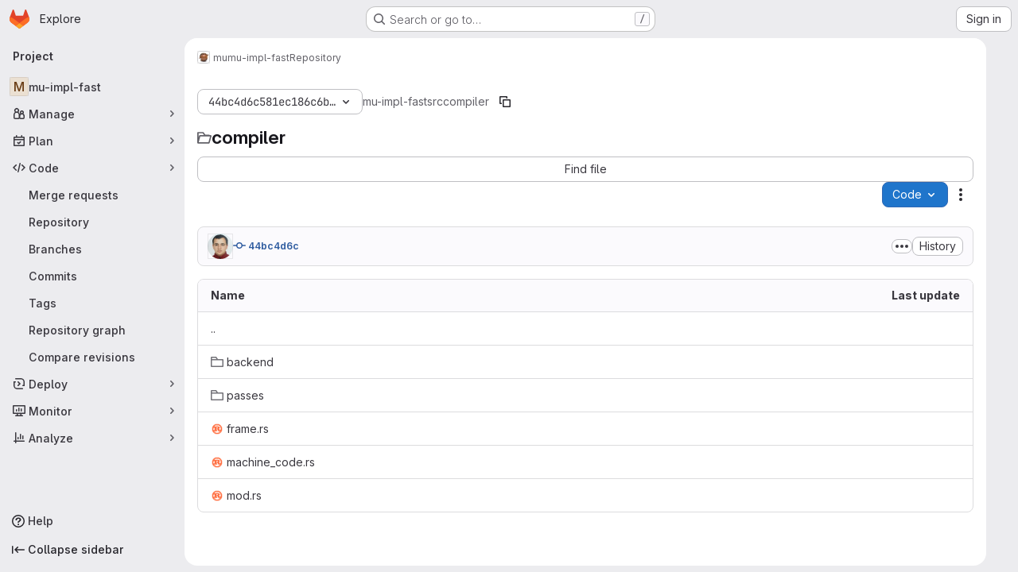

--- FILE ---
content_type: text/javascript; charset=utf-8
request_url: https://gitlab.anu.edu.au/assets/webpack/commons-pages.projects.feature_flags.edit-pages.projects.feature_flags.new-super_sidebar.e5aafe46.chunk.js
body_size: 6273
content:
(this.webpackJsonp=this.webpackJsonp||[]).push([["commons-pages.projects.feature_flags.edit-pages.projects.feature_flags.new-super_sidebar"],{"589A":function(t,e,i){"use strict";i.d(e,"a",(function(){return a}));var s=i("GiFX"),n=i("w8i/"),o=i("5v28");let r;async function a(){const t=["projects:issues:index","groups:issues"].includes(document.body.dataset.page)&&!document.querySelector('#js-work-items, [data-testid="work-item-router-view"]')?await async function(){return r||(r=Object(o.c)(n.g,{localCacheKey:"issues_list",...n.c}),r)}():n.e;return new s.b({defaultClient:t})}},"8M/8":function(t,e,i){"use strict";function s(){document.dispatchEvent(new CustomEvent("userCounts:fetch"))}i.d(e,"a",(function(){return s}))},A2UA:function(t,e,i){"use strict";var s=i("7xOh");e.a=Object(s.a)()},LgEk:function(t,e,i){"use strict";var s=i("CbCZ"),n=i("Jx7q"),o=i("Czxp"),r=i("AxB5"),a=i("/lV4"),c=i("A2UA"),d=i("i7S8"),u={components:{GlButton:s.a,GlLink:n.a,GlDropdownItem:o.a,GlDisclosureDropdownItem:r.a},props:{displayText:{type:String,required:!1,default:Object(a.i)("InviteMembers|Invite team members")},icon:{type:String,required:!1,default:""},classes:{type:String,required:!1,default:""},variant:{type:String,required:!1,default:void 0},category:{type:String,required:!1,default:void 0},triggerSource:{type:String,required:!0},triggerElement:{type:String,required:!1,default:"button"}},computed:{componentAttributes(){return{class:this.classes,"data-testid":"invite-members-button"}},item(){return{text:this.displayText}},isButtonTrigger(){return this.triggerElement===d.J},isWithEmojiTrigger(){return this.triggerElement===d.M},isDropdownWithEmojiTrigger(){return this.triggerElement===d.L},isDisclosureTrigger(){return this.triggerElement===d.K}},methods:{openModal(){c.a.$emit("openModal",{source:this.triggerSource})},handleDisclosureDropdownAction(){this.openModal(),this.$emit("modal-opened")}}},l=i("tBpV"),m=Object(l.a)(u,(function(){var t=this,e=t._self._c;return t.isButtonTrigger?e("gl-button",t._b({attrs:{variant:t.variant,category:t.category,icon:t.icon},on:{click:t.openModal}},"gl-button",t.componentAttributes,!1),[t._v("\n  "+t._s(t.displayText)+"\n")]):t.isWithEmojiTrigger?e("gl-link",t._b({on:{click:t.openModal}},"gl-link",t.componentAttributes,!1),[t._v("\n  "+t._s(t.displayText)+"\n  "),e("gl-emoji",{staticClass:"gl-mr-1 gl-align-baseline gl-text-size-reset",attrs:{"data-name":t.icon}})],1):t.isDropdownWithEmojiTrigger?e("gl-dropdown-item",t._b({on:{click:t.openModal}},"gl-dropdown-item",t.componentAttributes,!1),[t._v("\n  "+t._s(t.displayText)+"\n  "),e("gl-emoji",{staticClass:"gl-mr-1 gl-align-baseline gl-text-size-reset",attrs:{"data-name":t.icon}})],1):t.isDisclosureTrigger?e("gl-disclosure-dropdown-item",t._b({attrs:{item:t.item},on:{action:t.handleDisclosureDropdownAction}},"gl-disclosure-dropdown-item",t.componentAttributes,!1)):e("gl-link",t._b({attrs:{"data-is-link":"true"},on:{click:t.openModal}},"gl-link",t.componentAttributes,!1),[t._v("\n  "+t._s(t.displayText)+"\n")])}),[],!1,null,null,null);e.a=m.exports},apM3:function(t,e,i){"use strict";i("86Lb");var s=i("KFC0"),n=i.n(s),o=(i("RFHG"),i("z6RN"),i("xuo1"),i("ZzK0"),i("BzOf"),i("n64d")),r=i("pTIT"),a=i("bBHQ"),c=i("88df"),d=i("CzA/"),u=i("MGi3"),l=i("LTP3"),m=i("dJQL"),b=i("eOJu"),h=i("dfol"),p=i("w1kk"),g=i("lnrx"),v=i("OlxA"),f=(i("v2fZ"),i("onSc")),j=i("zNqO"),O=i("EXdk"),M=i("/2q6"),T=i("Zwln"),w=i("nf9o"),y=i("RzIj"),_=i("W1rz"),S=i("Cn4y"),I=i("hkci"),k=i("nbER"),x=i("tslw"),E=i("Crmr"),D=i("slyf"),C=i("LZh3"),$=i("+18S"),L=i("Ccns");const A=Object(j.c)({mixins:[D.a],data:()=>({name:"b-toaster"}),methods:{onAfterEnter(t){var e=this;Object(u.z)((function(){Object(u.x)(t,e.name+"-enter-to")}))}},render(t){return t("transition-group",{props:{tag:"div",name:this.name},on:{afterEnter:this.onAfterEnter}},this.normalizeSlot())}}),H=Object(S.c)({ariaAtomic:Object(S.b)(O.r),ariaLive:Object(S.b)(O.r),name:Object(S.b)(O.r,void 0,!0),role:Object(S.b)(O.r)},o.P),P=Object(j.c)({name:o.P,mixins:[E.a],props:H,data(){return{doRender:!1,dead:!1,staticName:this.name}},beforeMount(){const{name:t}=this;this.staticName=t,f.Wormhole.hasTarget(t)?(Object(p.a)(`A "<portal-target>" with name "${t}" already exists in the document.`,o.P),this.dead=!0):this.doRender=!0},beforeDestroy(){this.doRender&&this.emitOnRoot(Object(l.e)(o.P,r.i),this.name)},destroyed(){const{$el:t}=this;t&&t.parentNode&&t.parentNode.removeChild(t)},render(t){let e=t("div",{class:["gl-hidden",{"b-dead-toaster":this.dead}]});if(this.doRender){const i=t(f.PortalTarget,{staticClass:"b-toaster-slot",props:{name:this.staticName,multiple:!0,tag:"div",slim:!1,transition:A}});e=t("div",{staticClass:"b-toaster",class:[this.staticName],attrs:{id:this.staticName,role:this.role||null,"aria-live":this.ariaLive,"aria-atomic":this.ariaAtomic}},[i])}return e}}),{mixin:R,props:z,prop:N,event:q}=Object(y.a)("visible",{type:O.g,defaultValue:!1,event:r.d}),B=Object(b.k)($.b,["href","to"]),G=Object(S.c)(Object(b.m)({...x.b,...z,...B,appendToast:Object(S.b)(O.g,!1),autoHideDelay:Object(S.b)(O.m,5e3),bodyClass:Object(S.b)(O.e),headerClass:Object(S.b)(O.e),headerTag:Object(S.b)(O.r,"header"),isStatus:Object(S.b)(O.g,!1),noAutoHide:Object(S.b)(O.g,!1),noFade:Object(S.b)(O.g,!1),noHoverPause:Object(S.b)(O.g,!1),solid:Object(S.b)(O.g,!1),static:Object(S.b)(O.g,!1),title:Object(S.b)(O.r),toastClass:Object(S.b)(O.e),toaster:Object(S.b)(O.r,"b-toaster-top-right"),variant:Object(S.b)(O.r)}),o.O),F=Object(j.c)({name:o.O,mixins:[k.a,x.a,R,E.a,D.a,C.a],inheritAttrs:!1,props:G,data:()=>({isMounted:!1,doRender:!1,localShow:!1,isTransitioning:!1,isHiding:!1,order:0,dismissStarted:0,resumeDismiss:0}),computed:{toastClasses(){const{appendToast:t,variant:e}=this;return{"b-toast-solid":this.solid,"b-toast-append":t,"b-toast-prepend":!t,["b-toast-"+e]:e}},slotScope(){const{hide:t}=this;return{hide:t}},computedDuration(){return Object(w.b)(Object(_.b)(this.autoHideDelay,0),1e3)},computedToaster(){return String(this.toaster)},transitionHandlers(){return{beforeEnter:this.onBeforeEnter,afterEnter:this.onAfterEnter,beforeLeave:this.onBeforeLeave,afterLeave:this.onAfterLeave}},computedAttrs(){return{...this.bvAttrs,id:this.safeId(),tabindex:"0"}}},watch:{[N](t){this[t?"show":"hide"]()},localShow(t){t!==this[N]&&this.$emit(q,t)},toaster(){this.$nextTick(this.ensureToaster)},static(t){t&&this.localShow&&this.ensureToaster()}},created(){this.$_dismissTimer=null},mounted(){var t=this;this.isMounted=!0,this.$nextTick((function(){t[N]&&Object(u.z)((function(){t.show()}))})),this.listenOnRoot(Object(l.d)(o.O,r.L),(function(e){e===t.safeId()&&t.show()})),this.listenOnRoot(Object(l.d)(o.O,r.t),(function(e){e&&e!==t.safeId()||t.hide()})),this.listenOnRoot(Object(l.e)(o.P,r.i),(function(e){e===t.computedToaster&&t.hide()}))},beforeDestroy(){this.clearDismissTimer()},methods:{show(){var t=this;if(!this.localShow){this.ensureToaster();const e=this.buildEvent(r.L);this.emitEvent(e),this.dismissStarted=this.resumeDismiss=0,this.order=Date.now()*(this.appendToast?1:-1),this.isHiding=!1,this.doRender=!0,this.$nextTick((function(){Object(u.z)((function(){t.localShow=!0}))}))}},hide(){var t=this;if(this.localShow){const e=this.buildEvent(r.t);this.emitEvent(e),this.setHoverHandler(!1),this.dismissStarted=this.resumeDismiss=0,this.clearDismissTimer(),this.isHiding=!0,Object(u.z)((function(){t.localShow=!1}))}},buildEvent(t,e={}){return new T.a(t,{cancelable:!1,target:this.$el||null,relatedTarget:null,...e,vueTarget:this,componentId:this.safeId()})},emitEvent(t){const{type:e}=t;this.emitOnRoot(Object(l.e)(o.O,e),t),this.$emit(e,t)},ensureToaster(){if(this.static)return;const{computedToaster:t}=this;if(!f.Wormhole.hasTarget(t)){const e=document.createElement("div");document.body.appendChild(e);Object(g.a)(this.bvEventRoot,P,{propsData:{name:t}}).$mount(e)}},startDismissTimer(){this.clearDismissTimer(),this.noAutoHide||(this.$_dismissTimer=setTimeout(this.hide,this.resumeDismiss||this.computedDuration),this.dismissStarted=Date.now(),this.resumeDismiss=0)},clearDismissTimer(){clearTimeout(this.$_dismissTimer),this.$_dismissTimer=null},setHoverHandler(t){const e=this.$refs["b-toast"];Object(l.c)(t,e,"mouseenter",this.onPause,r.Q),Object(l.c)(t,e,"mouseleave",this.onUnPause,r.Q)},onPause(){if(this.noAutoHide||this.noHoverPause||!this.$_dismissTimer||this.resumeDismiss)return;const t=Date.now()-this.dismissStarted;t>0&&(this.clearDismissTimer(),this.resumeDismiss=Object(w.b)(this.computedDuration-t,1e3))},onUnPause(){this.noAutoHide||this.noHoverPause||!this.resumeDismiss?this.resumeDismiss=this.dismissStarted=0:this.startDismissTimer()},onLinkClick(){var t=this;this.$nextTick((function(){Object(u.z)((function(){t.hide()}))}))},onBeforeEnter(){this.isTransitioning=!0},onAfterEnter(){this.isTransitioning=!1;const t=this.buildEvent(r.M);this.emitEvent(t),this.startDismissTimer(),this.setHoverHandler(!0)},onBeforeLeave(){this.isTransitioning=!0},onAfterLeave(){this.isTransitioning=!1,this.order=0,this.resumeDismiss=this.dismissStarted=0;const t=this.buildEvent(r.s);this.emitEvent(t),this.doRender=!1},makeToast(t){const{slotScope:e}=this,i=Object(I.d)(this),s=[],n=this.normalizeSlot(M.z,e);n&&s.push(n);let o=t();s.length>0&&(o=t(this.headerTag,{staticClass:"toast-header",class:this.headerClass},s));const r=t(i?$.a:"div",{staticClass:"toast-body",class:this.bodyClass,props:i?Object(S.d)(B,this):{},on:i?{click:this.onLinkClick}:{}},this.normalizeSlot(M.d,e));return t("div",{staticClass:"toast",class:this.toastClass,attrs:this.computedAttrs,key:"toast-"+this[j.a],ref:"toast"},[o,r])}},render(t){if(!this.doRender||!this.isMounted)return t();const{order:e,static:i,isHiding:s,isStatus:n}=this,o="b-toast-"+this[j.a],r=t("div",{staticClass:"b-toast",class:this.toastClasses,attrs:{...i?{}:this.scopedStyleAttrs,id:this.safeId("_toast_outer"),role:s?null:n?"status":"alert","aria-live":s?null:n?"polite":"assertive","aria-atomic":s?null:"true"},key:o,ref:"b-toast"},[t(L.a,{props:{noFade:this.noFade},on:this.transitionHandlers},[this.localShow?this.makeToast(t):t()])]);return t(f.Portal,{props:{name:o,to:this.computedToaster,order:e,slim:!0,disabled:i}},[r])}}),Y=["id",...Object(b.h)(Object(b.j)(G,["static","visible"]))],V={toastContent:"default",title:"toast-title"},J=function(t){return Y.reduce((function(e,i){return Object(m.n)(t[i])||(e[i]=t[i]),e}),{})},W=Object(h.a)({plugins:{plugin:function(t){const e=t.extend({name:o.Q,extends:F,mixins:[a.a],destroyed(){const{$el:t}=this;t&&t.parentNode&&t.parentNode.removeChild(t)},mounted(){var t=this;const e=function(){t.localShow=!1,t.doRender=!1,t.$nextTick((function(){t.$nextTick((function(){Object(u.z)((function(){t.$destroy()}))}))}))};this.bvParent.$once(r.T,e),this.$once(r.s,e),this.listenOnRoot(Object(l.e)(o.P,r.i),(function(i){i===t.toaster&&e()}))}});class i{constructor(t){Object(b.a)(this,{_vm:t,_root:Object(v.a)(t)}),Object(b.d)(this,{_vm:Object(b.l)(),_root:Object(b.l)()})}toast(t,i={}){t&&!Object(p.c)("$bvToast")&&function(t,i){if(Object(p.c)("$bvToast"))return;const s=Object(g.a)(i,e,{propsData:{...J(Object(d.b)(o.O)),...Object(b.j)(t,Object(b.h)(V)),static:!1,visible:!0}});function n(){const t=document.createElement("div");document.body.appendChild(t),s.$mount(t)}Object(b.h)(V).forEach((function(e){const i=t[e];Object(m.n)(i)||(s.$slots[V[e]]=Object(c.b)(i))})),document.startViewTransition?document.startViewTransition(n):n()}({...J(i),toastContent:t},this._vm)}show(t){t&&this._root.$emit(Object(l.d)(o.O,r.L),t)}hide(t=null){this._root.$emit(Object(l.d)(o.O,r.t),t)}}t.mixin({beforeCreate(){this._bv__toast=new i(this)}}),Object(b.g)(t.prototype,"$bvToast")||Object(b.e)(t.prototype,"$bvToast",{get(){return this&&this._bv__toast||Object(p.a)('"$bvToast" must be accessed from a Vue instance "this" context.',o.O),this._bv__toast}})}}}),U=Object(h.a)({components:{BToast:F,BToaster:P},plugins:{BVToastPlugin:W}});var K=i("qYtX");const Q={autoHideDelay:5e3,toastClass:"gl-toast",isStatus:!0,toaster:"b-toaster-bottom-left"};let Z=0;function X(t,e,i){const s=[t(K.a,{class:["gl-toast-close-button"],on:{click:e.hide}})];if(i.action){const{onClick:n,text:o,href:r}=i.action;s.unshift(t("a",{attrs:{role:r?void 0:"button",href:r},class:["gl-toast-action"],on:{click:function(t){return n(t,e)}}},o))}return s}function tt(t,e={}){var i=this;const s="gl-toast-"+Z;Z+=1;const o={id:s,hide:function(){i.$bvToast.hide(s)}};if(n()(e.onComplete)){const t=function(n){n.componentId===s&&(i.$root.$off("bv::toast:hidden",t),e.onComplete(n))};this.$root.$on("bv::toast:hidden",t)}const r=Number.isNaN(null==e?void 0:e.autoHideDelay)?null:{autoHideDelay:e.autoHideDelay};return this.$bvToast.toast(t,{...Q,...r,id:s,title:X(this.$createElement,o,e)}),o}e.a={install(t){t.use(U),t.mixin({beforeCreate(){this.$toast||(this.$toast={show:tt.bind(this)})}})}}},i7S8:function(t,e,i){"use strict";i.d(e,"B",(function(){return o})),i.d(e,"H",(function(){return r})),i.d(e,"N",(function(){return a})),i.d(e,"P",(function(){return c})),i.d(e,"s",(function(){return d})),i.d(e,"x",(function(){return u})),i.d(e,"l",(function(){return l})),i.d(e,"w",(function(){return m})),i.d(e,"k",(function(){return b})),i.d(e,"J",(function(){return h})),i.d(e,"I",(function(){return p})),i.d(e,"M",(function(){return g})),i.d(e,"L",(function(){return v})),i.d(e,"K",(function(){return f})),i.d(e,"v",(function(){return j})),i.d(e,"p",(function(){return O})),i.d(e,"q",(function(){return M})),i.d(e,"b",(function(){return z})),i.d(e,"a",(function(){return N})),i.d(e,"y",(function(){return q})),i.d(e,"m",(function(){return B})),i.d(e,"C",(function(){return G})),i.d(e,"r",(function(){return F})),i.d(e,"G",(function(){return Y})),i.d(e,"F",(function(){return V})),i.d(e,"t",(function(){return J})),i.d(e,"u",(function(){return W})),i.d(e,"g",(function(){return U})),i.d(e,"o",(function(){return K})),i.d(e,"z",(function(){return et})),i.d(e,"n",(function(){return it})),i.d(e,"A",(function(){return st})),i.d(e,"O",(function(){return nt})),i.d(e,"j",(function(){return ot})),i.d(e,"E",(function(){return rt})),i.d(e,"i",(function(){return at})),i.d(e,"D",(function(){return ct})),i.d(e,"h",(function(){return dt})),i.d(e,"c",(function(){return ut})),i.d(e,"d",(function(){return lt})),i.d(e,"e",(function(){return mt})),i.d(e,"f",(function(){return bt}));var s=i("/lV4"),n=i("qLpH");const o="project-select",r=200,a="gl-bg-green-100",c="gl-bg-orange-100",d="gl-bg-red-100",u="members_invited_successfully",l="group_invited_successfully",m="members_queued_successfully",b={ALL:"all",DESCENDANT_GROUPS:"descendant_groups"},h="button",p="invite_members",g="text-emoji",v="dropdown-text-emoji",f="dropdown-text",j="invite_members_modal",O="invite_project_members_modal",M="project-members-page",T=Object(s.i)("InviteMembersModal|Invite members"),w=Object(s.i)("InviteMembersModal|GitLab is better with colleagues!"),y=Object(s.i)("InviteMembersModal|How about inviting a colleague or two to join you?"),_=Object(s.i)("InviteMembersModal|You're inviting members to the %{strongStart}%{name}%{strongEnd} group."),S=Object(s.i)("InviteMembersModal|You're inviting members to the %{strongStart}%{name}%{strongEnd} project."),I=Object(s.i)("InviteMembersModal|Congratulations on creating your project, you're almost there!"),k=Object(s.i)("InviteMembersModal|Username, name or email address"),x=Object(s.i)("InviteMembersModal|Select from GitLab usernames or enter email addresses"),E=Object(s.i)("InviteMembersModal|Invite a group"),D=Object(s.i)("InviteMembersModal|You're inviting a group to the %{strongStart}%{name}%{strongEnd} group."),C=Object(s.i)("InviteMembersModal|You're inviting a group to the %{strongStart}%{name}%{strongEnd} project."),$=Object(s.i)("InviteMembersModal|Inviting a group %{linkStart}adds its members to your group%{linkEnd}, including members who join after the invite. This might put your group over the free %{count} user limit."),L=Object(n.a)("user/project/members/sharing_projects_groups",{anchor:"invite-a-group-to-a-group"}),A=Object(s.i)("InviteMembersModal|Inviting a group %{linkStart}adds its members to your project%{linkEnd}, including members who join after the invite. This might put your group over the free %{count} user limit."),H=Object(n.a)("user/project/members/sharing_projects_groups",{anchor:"invite-a-group-to-a-project"}),P=Object(s.i)("InviteMembersModal|Select a group to invite"),R=Object(s.i)("InviteMembersModal|Search for a group to invite"),z=Object(s.i)("InviteMembersModal|Select maximum role"),N=Object(s.i)("InviteMembersModal|Access expiration date (optional)"),q=Object(s.i)("InviteMembersModal|Members were successfully added."),B=Object(s.i)("InviteMembersModal|Group was successfully invited. It might take a few minutes for the changes to user access levels to take effect."),G=Object(s.i)("InviteMembersModal|Some invitations have been queued for administrator approval."),F=Object(s.i)("InviteMembersModal|Something went wrong"),Y=Object(s.i)("InviteMembersModal|Invited members are assigned the selected role or the role they have in the group, whichever is lower. Learn more about %{linkStart}roles%{linkEnd}."),V=Object(s.i)("InviteMembersModal|From this date onward, the user can no longer access the group or project. Learn more about %{linkStart}access%{linkEnd}."),J=Object(s.i)("InviteMembersModal|Invite"),W=Object(s.i)("InviteMembersModal|Manage members"),U=Object(s.i)("InviteMembersModal|Cancel"),K=Object(s.i)("InviteMembersModal|Close invite team members"),Q=Object(s.i)("InviteMembersModal|Review the invite errors and try again:"),Z=Object(s.i)("InviteMembersModal|Show more (%{count})"),X=Object(s.i)("InviteMembersModal|Show less"),tt=Object(s.i)("InviteMembersModal|Please add members to invite"),et={modal:{default:{title:T},celebrate:{title:w,intro:y}},toGroup:{default:{introText:_}},toProject:{default:{introText:S},celebrate:{introText:I}},searchField:k,placeHolder:x,toastMessageSuccessful:q,memberErrorListText:Q,collapsedErrors:Z,expandedErrors:X,emptyInvitesAlertText:tt},it={title:E,toGroup:{introText:D,notificationText:$,notificationLink:L},toProject:{introText:C,notificationText:A,notificationLink:H},searchField:P,placeHolder:R,toastMessageSuccessful:B},st="over_limit_modal_viewed",nt=Object(s.i)("InviteMembersModal|You only have space for %{count} more %{members} in %{name}"),ot=Object(s.i)("InviteMembersModal|You've reached your %{count} %{members} limit for %{name}"),rt="reached",at="close",ct=Object(s.i)("InviteMembersModal|To invite new users to this top-level group, you must remove existing users. You can still add existing users from the top-level group, including any subgroups and projects.").concat(Object(s.i)("InviteMembersModal| To get more members, the owner of this top-level group can %{trialLinkStart}start a trial%{trialLinkEnd} or %{upgradeLinkStart}upgrade%{upgradeLinkEnd} to a paid tier.")),dt=Object(s.i)("InviteMembersModal|To get more members an owner of the group can %{trialLinkStart}start a trial%{trialLinkEnd} or %{upgradeLinkStart}upgrade%{upgradeLinkEnd} to a paid tier."),ut=Object(s.i)("InviteMembersModal|You must purchase more seats for your subscription before this amount of users can be added."),lt=Object(s.i)("InviteMembersModal|Purchase more seats"),mt=Object(s.i)("InviteMembersModal|Learn how to add seats"),bt="seat_limit_exceeded_error"}}]);
//# sourceMappingURL=commons-pages.projects.feature_flags.edit-pages.projects.feature_flags.new-super_sidebar.e5aafe46.chunk.js.map

--- FILE ---
content_type: text/javascript; charset=utf-8
request_url: https://gitlab.anu.edu.au/assets/webpack/commons-pages.projects.blob.edit-pages.projects.blob.new-pages.projects.blob.show-pages.projects.sho-ec79e51c.64cb1109.chunk.js
body_size: 5133
content:
(this.webpackJsonp=this.webpackJsonp||[]).push([["commons-pages.projects.blob.edit-pages.projects.blob.new-pages.projects.blob.show-pages.projects.sho-ec79e51c"],{LZPs:function(e,t,a){"use strict";a("eJ0a");var r=a("o4PY"),i=a.n(r),n=a("6hmS"),o=a.n(n),s=a("7I1/"),l=a("paHz"),c={name:"GlFormCheckbox",inject:{getGroup:{from:"getBvCheckGroup",default:function(){return function(){return null}}}},inheritAttrs:!1,model:{prop:"checked",event:"input"},props:{id:{type:String,required:!1,default:void 0},checked:{type:void 0,required:!1,default:null},disabled:{type:Boolean,required:!1,default:!1},name:{type:String,required:!1,default:void 0},required:{type:Boolean,required:!1,default:!1},state:{type:Boolean,required:!1,default:null},ariaLabel:{type:String,required:!1,default:void 0},ariaLabelledby:{type:String,required:!1,default:void 0},indeterminate:{type:Boolean,required:!1,default:!1},value:{type:[Array,Boolean,String],required:!1,default:!0},uncheckedValue:{type:[Array,Boolean,String],required:!1,default:!1}},data(){const e=this.getGroup();return{internalId:this.id?this.id:i()("gitlab_ui_checkbox_"),localChecked:e?e.checked:this.checked}},computed:{computedLocalChecked:{get(){return this.isGroup?this.group.localChecked:this.localChecked},set(e){this.isGroup?this.group.localChecked=e:this.localChecked=e}},group(){return this.getGroup()},isGroup(){return Boolean(this.group)},computedState(){return this.isGroup?this.group.computedState:o()(this.state)?this.state:null},stateClass(){return!0===this.computedState?"is-valid":!1===this.computedState?"is-invalid":null},computedAriaInvalid(){return!1===this.computedState?"true":null},isChecked(){const{value:e,computedLocalChecked:t}=this;return Array.isArray(t)?Object(l.a)(t,e)>-1:Object(s.a)(t,e)},isDisabled(){return this.isGroup&&this.group.disabled||this.disabled},isRequired(){return this.computedName&&(this.isGroup?this.group.required:this.required)},computedName(){return(this.isGroup?this.group.groupName:this.name)||null},computedAttrs(){const{isDisabled:e,isRequired:t,value:a,isChecked:r}=this;return{...this.$attrs,id:this.internalId,name:this.computedName,disabled:e,required:t,value:a,checked:r,"aria-required":t||null,"aria-invalid":this.computedAriaInvalid,"aria-label":this.ariaLabel||null,"aria-labelledby":this.ariaLabelledby||null}}},watch:{checked(...e){this.checkedWatcher(...e)},indeterminate(e,t){Object(s.a)(e,t)||this.setIndeterminate(e)},computedLocalChecked(...e){this.computedLocalCheckedWatcher(...e)}},mounted(){this.setIndeterminate(this.indeterminate)},methods:{checkedWatcher(e){Object(s.a)(e,this.computedLocalChecked)||(this.computedLocalChecked=e)},computedLocalCheckedWatcher(e,t){if(!Object(s.a)(e,t)){this.$emit("input",e);const{input:t}=this.$refs;t&&this.$emit("update:indeterminate",t.indeterminate)}},handleChange({target:{checked:e,indeterminate:t}}){var a=this;const{value:r,uncheckedValue:i}=this;let n=this.computedLocalChecked;if(Array.isArray(n)){const t=Object(l.a)(n,r);e&&t<0?n=n.concat(r):!e&&t>-1&&(n=n.slice(0,t).concat(n.slice(t+1)))}else n=e?r:i;this.computedLocalChecked=n,this.$nextTick((function(){a.$emit("change",n),a.isGroup&&a.group.$emit("change",n),a.$emit("indeterminate",t)}))},setIndeterminate(e){const t=!Array.isArray(this.computedLocalChecked)&&e,{input:a}=this.$refs;a&&(a.indeterminate=t,this.$emit("update:indeterminate",t))},focus(){var e;this.disabled||(null===(e=this.$refs.input)||void 0===e||e.focus())},blur(){var e;this.disabled||(null===(e=this.$refs.input)||void 0===e||e.blur())}}},d=a("tBpV"),u=Object(d.a)(c,(function(){var e=this,t=e._self._c;return t("div",{staticClass:"gl-form-checkbox custom-checkbox custom-control"},[t("input",e._b({key:"input",ref:"input",staticClass:"custom-control-input",class:e.stateClass,attrs:{type:"checkbox"},on:{change:e.handleChange}},"input",e.computedAttrs,!1)),e._v(" "),t("label",{staticClass:"custom-control-label",attrs:{for:e.internalId}},[e._t("default"),e._v(" "),Boolean(e.$scopedSlots.help)?t("p",{staticClass:"help-text"},[e._t("help")],2):e._e()],2)])}),[],!1,null,null,null);t.a=u.exports},O4EH:function(e,t,a){"use strict";a("aFm2"),a("z6RN"),a("R9qC");var r=a("lCTV"),i=a("Oxu3"),n=a("LZPs"),o=a("L78D"),s=a("hvGG"),l=a("JVxf"),c=a("nUR7"),d=a("HuCl"),u=a("nrbW"),m=a("dIEn"),h=a("Jx7q"),p=a("Qhxq"),f=a("/lV4"),_=a("U8h0"),g=a("qLpH"),b=a("ygVz"),v=a("uQq6"),C={csrf:p.a,components:{GlAlert:r.a,GlModal:i.a,GlFormCheckbox:n.a,GlFormGroup:o.a,GlFormInput:s.a,GlFormRadio:l.a,GlFormRadioGroup:c.a,GlFormTextarea:d.a,GlForm:u.a,GlSprintf:m.a,GlLink:h.a},i18n:{BRANCH:Object(f.a)("Branch"),BRANCH_IN_FORK_MESSAGE:Object(f.a)("GitLab will create a branch in your fork and start a merge request."),CURRENT_BRANCH_LABEL:Object(f.a)("Commit to the current %{branchName} branch"),COMMIT_CHANGES:Object(f.a)("Commit changes"),COMMIT_IN_BRANCH_MESSAGE:Object(f.a)("Your changes can be committed to %{branchName} because a merge request is open."),COMMIT_IN_DEFAULT_BRANCH:Object(f.a)("GitLab will create a default branch, %{branchName}, and commit your changes."),COMMIT_LABEL:Object(f.a)("Commit message"),COMMIT_MESSAGE_HINT:Object(f.a)("Try to keep the first line under 52 characters and the others under 72."),NEW_BRANCH:Object(f.a)("New branch"),NEW_BRANCH_LABEl:Object(f.a)("Commit to a new branch"),CREATE_MR_LABEL:Object(f.a)("Create a merge request for this change"),LFS_WARNING_TITLE:Object(f.a)("The file you're about to delete is tracked by LFS"),LFS_WARNING_PRIMARY_CONTENT:Object(f.i)("BlobViewer|If you delete the file, it will be removed from the branch %{branch}."),LFS_WARNING_SECONDARY_CONTENT:Object(f.i)("BlobViewer|This file will still take up space in your LFS storage. %{linkStart}How do I remove tracked objects from Git LFS?%{linkEnd}"),LFS_CONTINUE_TEXT:Object(f.a)("Continue…"),LFS_CANCEL_TEXT:Object(f.a)("Cancel"),NO_PERMISSION_TO_COMMIT_MESSAGE:Object(f.a)("You don't have permission to commit to %{branchName}. %{linkStart}Learn more.%{linkEnd}"),SECONDARY_OPTIONS_TEXT:Object(f.a)("Cancel")},directives:{validation:Object(_.a)()},mixins:[b.a.mixin()],props:{modalId:{type:String,required:!0},commitMessage:{type:String,required:!0},targetBranch:{type:String,required:!0},originalBranch:{type:String,required:!0},canPushCode:{type:Boolean,required:!0},canPushToBranch:{type:Boolean,required:!0},emptyRepo:{type:Boolean,required:!1,default:!1},isUsingLfs:{type:Boolean,required:!1,default:!1},branchAllowsCollaboration:{type:Boolean,required:!1,default:!1},valid:{type:Boolean,required:!1,default:!0},loading:{type:Boolean,required:!1,default:!1},error:{type:String,required:!1,default:null}},data(){return{lfsWarningDismissed:!1,createNewBranch:!1,createNewMr:!0,form:{state:!1,showValidation:!1,fields:{commit_message:Object(_.c)({value:this.commitMessage}),branch_name:Object(_.c)({value:this.targetBranch,skipValidation:!this.canPushCode||this.canPushToBranch})}}}},computed:{primaryOptions(){const e={text:this.$options.i18n.COMMIT_CHANGES,attributes:{variant:"confirm",loading:this.loading,disabled:this.loading||!this.form.state||!this.valid,"data-testid":"commit-change-modal-commit-button"}},t={text:this.$options.i18n.LFS_CONTINUE_TEXT,attributes:{variant:"confirm"}};return this.showLfsWarning?t:e},cancelOptions(){return{text:this.$options.i18n.SECONDARY_OPTIONS_TEXT,attributes:{disabled:this.loading}}},showHint(){const e=this.form.fields.commit_message.value.trim().split("\n"),[t,...a]=e,r=t.length>v.c,i=Boolean(a.length)&&a.some((function(e){return e.length>v.b}));return!this.form.fields.commit_message.feedback&&(r||i)},showLfsWarning(){return this.isUsingLfs&&!this.lfsWarningDismissed},title(){return this.showLfsWarning?this.$options.i18n.LFS_WARNING_TITLE:this.$options.i18n.COMMIT_CHANGES},showForm(){return!this.isUsingLfs||this.isUsingLfs&&this.lfsWarningDismissed}},methods:{show(){this.$refs[this.modalId].show(),this.lfsWarningDismissed=!1},cancel(){this.$refs[this.modalId].hide()},async handleContinueLfsWarning(){var e;this.lfsWarningDismissed=!0,await this.$nextTick(),null===(e=this.$refs.message)||void 0===e||e.$el.focus()},async handlePrimaryAction(e){if(window.onbeforeunload=null,e.preventDefault(),this.trackEvent("click_commit_changes_in_commit_changes_modal"),this.showLfsWarning)return void await this.handleContinueLfsWarning();if(this.form.showValidation=!0,!this.form.state)return;this.form.showValidation=!1;const t=this.$refs.form.$el,a=new FormData(t);this.$emit("submit-form",a)},handleModalClose(){this.$emit("close-commit-changes-modal")}},deleteLfsHelpPath:Object(g.a)("topics/git/lfs/_index",{anchor:"delete-a-git-lfs-file-from-repository-history"}),protectedBranchHelpPath:Object(g.a)("user/project/repository/branches/protected")},N=a("tBpV"),y=Object(N.a)(C,(function(){var e=this,t=e._self._c;return t("gl-modal",e._b({ref:e.modalId,attrs:{"modal-id":e.modalId,title:e.title,"data-testid":"commit-change-modal","action-primary":e.primaryOptions,"action-cancel":e.cancelOptions},on:{primary:e.handlePrimaryAction,cancel:e.handleModalClose,close:e.handleModalClose}},"gl-modal",e.$attrs,!1),[e._t("body"),e._v(" "),e.showLfsWarning?t("div",[t("p",[t("gl-sprintf",{attrs:{message:e.$options.i18n.LFS_WARNING_PRIMARY_CONTENT},scopedSlots:e._u([{key:"branch",fn:function(){return[t("code",[e._v(e._s(e.targetBranch))])]},proxy:!0}],null,!1,4149292315)})],1),e._v(" "),t("p",[t("gl-sprintf",{attrs:{message:e.$options.i18n.LFS_WARNING_SECONDARY_CONTENT},scopedSlots:e._u([{key:"link",fn:function({content:a}){return[t("gl-link",{attrs:{href:e.$options.deleteLfsHelpPath}},[e._v(e._s(a))])]}}],null,!1,888329688)})],1)]):e._e(),e._v(" "),e.showForm?t("div",[t("gl-form",{ref:"form",attrs:{novalidate:""}},[t("input",{attrs:{type:"hidden",name:"authenticity_token"},domProps:{value:e.$options.csrf.token}}),e._v(" "),e._t("form-fields"),e._v(" "),t("gl-form-group",{attrs:{label:e.$options.i18n.COMMIT_LABEL,"label-for":"commit_message","invalid-feedback":e.form.fields.commit_message.feedback}},[t("gl-form-textarea",{directives:[{name:"validation",rawName:"v-validation:[form.showValidation]",arg:e.form.showValidation}],ref:"message",attrs:{id:"commit_message",name:"commit_message","no-resize":"","data-testid":"commit-message-field",state:e.form.fields.commit_message.state,disabled:e.loading,required:""},model:{value:e.form.fields.commit_message.value,callback:function(t){e.$set(e.form.fields.commit_message,"value",t)},expression:"form.fields['commit_message'].value"}}),e._v(" "),e.error?t("p",{staticClass:"gl-mt-3 gl-text-red-600",attrs:{"data-testid":"error"}},[e._v(e._s(e.error))]):e._e(),e._v(" "),e.showHint?t("p",{staticClass:"form-text gl-text-subtle",attrs:{"data-testid":"hint"}},[e._v("\n          "+e._s(e.$options.i18n.COMMIT_MESSAGE_HINT)+"\n        ")]):e._e()],1),e._v(" "),e.emptyRepo?[t("input",{staticClass:"js-branch-name",attrs:{type:"hidden",name:"branch_name"},domProps:{value:e.originalBranch}}),e._v(" "),e.emptyRepo?t("gl-alert",{staticClass:"gl-my-3",attrs:{dismissible:!1}},[t("gl-sprintf",{attrs:{message:e.$options.i18n.COMMIT_IN_DEFAULT_BRANCH},scopedSlots:e._u([{key:"branchName",fn:function(){return[t("strong",[e._v(e._s(e.originalBranch))])]},proxy:!0}],null,!1,1261349578)})],1):e._e()]:[t("input",{attrs:{type:"hidden",name:"original_branch"},domProps:{value:e.originalBranch}}),e._v(" "),e.createNewMr?t("input",{attrs:{type:"hidden",name:"create_merge_request",value:"1"}}):e._e(),e._v(" "),e.canPushCode?[e.canPushToBranch?t("gl-form-group",{attrs:{label:e.$options.i18n.BRANCH,"label-for":"branch_selection"}},[t("gl-form-radio-group",{attrs:{name:"branch_selection",label:e.$options.i18n.BRANCH},model:{value:e.createNewBranch,callback:function(t){e.createNewBranch=t},expression:"createNewBranch"}},[t("gl-form-radio",{attrs:{value:!1,disabled:e.loading}},[t("gl-sprintf",{attrs:{message:e.$options.i18n.CURRENT_BRANCH_LABEL},scopedSlots:e._u([{key:"branchName",fn:function(){return[t("code",[e._v(e._s(e.originalBranch))])]},proxy:!0}],null,!1,2214757140)})],1),e._v(" "),t("gl-form-radio",{attrs:{value:!0,disabled:e.loading}},[e._v("\n                "+e._s(e.$options.i18n.NEW_BRANCH_LABEl)+"\n              ")])],1),e._v(" "),e.createNewBranch?t("div",{staticClass:"gl-ml-6"},[t("gl-form-group",{attrs:{"invalid-feedback":e.form.fields.branch_name.feedback}},[t("gl-form-input",{directives:[{name:"validation",rawName:"v-validation:[form.showValidation]",arg:e.form.showValidation}],staticClass:"gl-mt-2",attrs:{state:e.form.fields.branch_name.state,disabled:e.loading,name:"branch_name",placeholder:e.__("example-branch-name"),required:""},model:{value:e.form.fields.branch_name.value,callback:function(t){e.$set(e.form.fields.branch_name,"value",t)},expression:"form.fields['branch_name'].value"}})],1),e._v(" "),e.createNewBranch?t("gl-form-checkbox",{staticClass:"gl-mt-4",model:{value:e.createNewMr,callback:function(t){e.createNewMr=t},expression:"createNewMr"}},[t("span",[e._v("\n                  "+e._s(e.$options.i18n.CREATE_MR_LABEL)+"\n                ")])]):e._e()],1):e._e()],1):[t("gl-form-group",{attrs:{label:e.$options.i18n.NEW_BRANCH,"label-for":"branch_selection","invalid-feedback":e.form.fields.branch_name.feedback}},[t("label",{staticClass:"gl-font-normal gl-text-subtle",attrs:{for:"branchNameInput"}},[t("gl-sprintf",{attrs:{message:e.$options.i18n.NO_PERMISSION_TO_COMMIT_MESSAGE},scopedSlots:e._u([{key:"branchName",fn:function(){return[t("code",{staticClass:"gl-text-subtle"},[e._v(e._s(e.originalBranch))])]},proxy:!0},{key:"link",fn:function({content:a}){return[t("gl-link",{attrs:{href:e.$options.protectedBranchHelpPath}},[e._v(e._s(a))])]}}],null,!1,3243504882)})],1),e._v(" "),t("gl-form-input",{directives:[{name:"validation",rawName:"v-validation:[form.showValidation]",arg:e.form.showValidation}],attrs:{id:"branchNameInput",state:e.form.fields.branch_name.state,disabled:e.loading,name:"branch_name",required:"",placeholder:e.__("example-branch-name")},model:{value:e.form.fields.branch_name.value,callback:function(t){e.$set(e.form.fields.branch_name,"value",t)},expression:"form.fields['branch_name'].value"}})],1),e._v(" "),t("gl-form-checkbox",{staticClass:"gl-mt-4",model:{value:e.createNewMr,callback:function(t){e.createNewMr=t},expression:"createNewMr"}},[t("span",[e._v("\n                "+e._s(e.$options.i18n.CREATE_MR_LABEL)+"\n              ")])])]]:[e.branchAllowsCollaboration?t("gl-alert",{staticClass:"gl-my-3",attrs:{dismissible:!1}},[t("gl-sprintf",{attrs:{message:e.$options.i18n.COMMIT_IN_BRANCH_MESSAGE},scopedSlots:e._u([{key:"branchName",fn:function(){return[t("strong",[e._v(e._s(e.originalBranch))])]},proxy:!0}],null,!1,1261349578)})],1):t("gl-alert",{staticClass:"gl-my-3",attrs:{dismissible:!1}},[e._v(e._s(e.$options.i18n.BRANCH_IN_FORK_MESSAGE))])]]],2)],1):e._e()],2)}),[],!1,null,null,null);t.a=y.exports},uQq6:function(e,t,a){"use strict";a.d(t,"o",(function(){return i})),a.d(t,"y",(function(){return n})),a.d(t,"z",(function(){return o})),a.d(t,"m",(function(){return s})),a.d(t,"n",(function(){return l})),a.d(t,"a",(function(){return c})),a.d(t,"c",(function(){return d})),a.d(t,"b",(function(){return u})),a.d(t,"p",(function(){return m})),a.d(t,"s",(function(){return h})),a.d(t,"t",(function(){return p})),a.d(t,"w",(function(){return f})),a.d(t,"d",(function(){return _})),a.d(t,"x",(function(){return g})),a.d(t,"e",(function(){return b})),a.d(t,"r",(function(){return v})),a.d(t,"q",(function(){return C})),a.d(t,"A",(function(){return N})),a.d(t,"k",(function(){return y})),a.d(t,"v",(function(){return k})),a.d(t,"u",(function(){return A})),a.d(t,"l",(function(){return E})),a.d(t,"h",(function(){return O})),a.d(t,"i",(function(){return B})),a.d(t,"j",(function(){return w})),a.d(t,"g",(function(){return L})),a.d(t,"f",(function(){return S}));var r=a("/lV4");const i="unavailable",n=1e3,o=100,s=20,l=5,c=25,d=52,u=72,m=Object(r.a)("An error occurred while fetching commit data."),h=1e7,p=50,f=150,_={userPermissions:{pushCode:!1,downloadCode:!1,createMergeRequestIn:!1,forkProject:!1},pathLocks:{nodes:[]},repository:{empty:!0,blobs:{nodes:[{name:"",size:"",rawTextBlob:"",type:"",fileType:"",tooLarge:!1,path:"",editBlobPath:"",gitpodBlobUrl:"",ideEditPath:"",forkAndEditPath:"",ideForkAndEditPath:"",codeNavigationPath:"",projectBlobPathRoot:"",forkAndViewPath:"",storedExternally:!1,externalStorage:"",environmentFormattedExternalUrl:"",environmentExternalUrlForRouteMap:"",canModifyBlob:!1,canCurrentUserPushToBranch:!1,archived:!1,rawPath:"",externalStorageUrl:"",replacePath:"",pipelineEditorPath:"",deletePath:"",simpleViewer:{},richViewer:null,webPath:""}]}}},g="text",b="empty",v="lfs",C=["podfile","podspec","cartfile","requirements_txt","cargo_toml","go_mod"],N={generalError:Object(r.a)("An error occurred while fetching folder content."),gitalyError:Object(r.a)("Error: Gitaly is unavailable. Contact your administrator.")},y=3e5,k=2500,A=2,E="fork:updated",O="repository_file_size_limit_exceeded",B={".gleam":"gleam",".glimmer":"glimmer",".gjs":"glimmer-javascript",".gts":"glimmer-javascript",".veryl":"veryl",".tf":"hcl",".tfvars":"hcl"},w="file_tree_browser_visibility",L="expand_file_tree_browser_on_repository_page",S="collapse_file_tree_browser_on_repository_page"}}]);
//# sourceMappingURL=commons-pages.projects.blob.edit-pages.projects.blob.new-pages.projects.blob.show-pages.projects.sho-ec79e51c.64cb1109.chunk.js.map

--- FILE ---
content_type: text/javascript; charset=utf-8
request_url: https://gitlab.anu.edu.au/assets/webpack/initInviteMembersTrigger.4defbd6f.chunk.js
body_size: 5178
content:
(this.webpackJsonp=this.webpackJsonp||[]).push([["initInviteMembersTrigger"],{"6R0y":function(t,e,n){"use strict";n.d(e,"c",(function(){return r})),n.d(e,"b",(function(){return i})),n.d(e,"a",(function(){return o}));const r="GlDisclosureDropdownItem",i="GlDisclosureDropdownGroup",o={top:"top",bottom:"bottom"}},"6fAW":function(t,e,n){"use strict";n.r(e),n.d(e,"default",(function(){return o}));n("ZzK0"),n("z6RN"),n("BzOf");var r=n("ewH8"),i=n("LgEk");function o(){const t=document.querySelectorAll(".js-invite-members-trigger");return!!t&&t.forEach((function(t){return new r.default({el:t,name:"InviteMembersTriggerRoot",render:function(e){return e(i.a,{props:{...t.dataset}})}})}))}},A2UA:function(t,e,n){"use strict";var r=n("7xOh");e.a=Object(r.a)()},AxB5:function(t,e,n){"use strict";var r=n("KOQf").b,i=n("tBpV"),o=Object(i.a)(r,(function(){var t=this,e=t._self._c;return e("li",t._g({class:t.classes,attrs:{tabindex:t.listIndex,"data-testid":"disclosure-dropdown-item"}},t.wrapperListeners),[t._t("default",(function(){return[e(t.itemComponent.is,t._g(t._b({ref:"item",tag:"component",staticClass:"gl-new-dropdown-item-content",attrs:{tabindex:t.componentIndex}},"component",t.itemComponent.attrs,!1),t.itemComponent.listeners),[e("span",{staticClass:"gl-new-dropdown-item-text-wrapper"},[t._t("list-item",(function(){return[t._v("\n          "+t._s(t.item.text)+"\n        ")]}))],2)])]}))],2)}),[],!1,null,null,null);e.a=o.exports},Czxp:function(t,e,n){"use strict";var r=n("zNqO"),i=n("n64d"),o=n("pTIT"),s=n("EXdk"),a=n("MGi3"),l=n("eOJu"),c=n("Cn4y"),u=n("nbER"),d=n("slyf"),m=n("+18S");const p=Object(l.j)(m.b,["event","routerTag"]),b=Object(c.c)(Object(l.m)({...p,linkClass:Object(c.b)(s.e),variant:Object(c.b)(s.r)}),i.h),g=Object(r.c)({name:i.h,mixins:[u.a,d.a],inject:{getBvDropdown:{default:function(){return function(){return null}}}},inheritAttrs:!1,props:b,computed:{bvDropdown(){return this.getBvDropdown()},computedAttrs(){return{...this.bvAttrs,role:"menuitem"}}},methods:{closeDropdown(){var t=this;Object(a.z)((function(){t.bvDropdown&&t.bvDropdown.hide(!0)}))},onClick(t){this.$emit(o.f,t),this.closeDropdown()}},render(t){const{linkClass:e,variant:n,active:r,disabled:i,onClick:o,bvAttrs:s}=this;return t("li",{class:s.class,style:s.style,attrs:{role:"presentation"}},[t(m.a,{staticClass:"dropdown-item",class:[e,{["text-"+n]:n&&!(r||i)}],props:Object(c.d)(p,this.$props),attrs:this.computedAttrs,on:{click:o},ref:"item"},this.normalizeSlot())])}}),v=Object(c.c)({active:Object(c.b)(s.g,!1),activeClass:Object(c.b)(s.r,"active"),buttonClass:Object(c.b)(s.e),disabled:Object(c.b)(s.g,!1),variant:Object(c.b)(s.r),role:Object(c.b)(s.r,"menuitem")},i.i),h=Object(r.c)({name:i.i,mixins:[u.a,d.a],inject:{getBvDropdown:{default:function(){return function(){return null}}}},inheritAttrs:!1,props:v,computed:{bvDropdown(){return this.getBvDropdown()},computedAttrs(){return{...this.bvAttrs,role:this.role,type:"button",disabled:this.disabled,"aria-selected":this.active?"true":null}}},methods:{closeDropdown(){this.bvDropdown&&this.bvDropdown.hide(!0)},onClick(t){this.$emit(o.f,t),this.closeDropdown()}},render(t){const{active:e,variant:n,bvAttrs:r}=this;return t("li",{class:r.class,style:r.style,attrs:{role:"presentation"}},[t("button",{staticClass:"dropdown-item",class:[this.buttonClass,{[this.activeClass]:e,["text-"+n]:n&&!(e||this.disabled)}],attrs:this.computedAttrs,on:{click:this.onClick},ref:"button"},this.normalizeSlot())])}});var f=n("q3oM"),M=n("HTBS"),j=n("CbCZ"),w={name:"GlDropdownItem",components:{GlIcon:n("d85j").a,GlAvatar:M.a,GlButton:j.a},inheritAttrs:!1,props:{avatarUrl:{type:String,required:!1,default:""},iconColor:{type:String,required:!1,default:""},iconName:{type:String,required:!1,default:""},iconRightAriaLabel:{type:String,required:!1,default:""},iconRightName:{type:String,required:!1,default:""},isChecked:{type:Boolean,required:!1,default:!1},isCheckItem:{type:Boolean,required:!1,default:!1},isCheckCentered:{type:Boolean,required:!1,default:!1},secondaryText:{type:String,required:!1,default:""},role:{type:String,required:!1,default:null}},computed:{bootstrapComponent(){const{href:t,to:e}=this.$attrs;return t||e?g:h},bootstrapComponentProps(){const t={...this.$attrs};return this.role&&(t.role=this.role),t},iconColorCss(){return f.W[this.iconColor]||"gl-fill-icon-default"},shouldShowCheckIcon(){return this.isChecked||this.isCheckItem},checkedClasses(){return this.isCheckCentered?"":"gl-mt-3 gl-self-start"}},methods:{handleClickIconRight(){this.$emit("click-icon-right")}}},y=n("tBpV"),O=Object(y.a)(w,(function(){var t=this,e=t._self._c;return e(t.bootstrapComponent,t._g(t._b({tag:"component",staticClass:"gl-dropdown-item"},"component",t.bootstrapComponentProps,!1),t.$listeners),[t.shouldShowCheckIcon?e("gl-icon",{class:["gl-dropdown-item-check-icon",{"gl-invisible":!t.isChecked},t.checkedClasses],attrs:{name:"mobile-issue-close","data-testid":"dropdown-item-checkbox"}}):t._e(),t._v(" "),t.iconName?e("gl-icon",{class:["gl-dropdown-item-icon",t.iconColorCss],attrs:{name:t.iconName}}):t._e(),t._v(" "),t.avatarUrl?e("gl-avatar",{attrs:{size:32,src:t.avatarUrl}}):t._e(),t._v(" "),e("div",{staticClass:"gl-dropdown-item-text-wrapper"},[e("p",{staticClass:"gl-dropdown-item-text-primary"},[t._t("default")],2),t._v(" "),t.secondaryText?e("p",{staticClass:"gl-dropdown-item-text-secondary"},[t._v(t._s(t.secondaryText))]):t._e()]),t._v(" "),t.iconRightName?e("gl-button",{attrs:{size:"small",icon:t.iconRightName,"aria-label":t.iconRightAriaLabel||t.iconRightName},on:{click:function(e){return e.stopPropagation(),e.preventDefault(),t.handleClickIconRight.apply(null,arguments)}}}):t._e()],1)}),[],!1,null,null,null);e.a=O.exports},KOQf:function(t,e,n){"use strict";n.d(e,"a",(function(){return c}));var r=n("Jx7q"),i=n("RK7s"),o=n("mpVB"),s=n("q3oM"),a=n("O/A7"),l=n("6R0y");const c="gl-new-dropdown-item";e.b={name:l.c,ITEM_CLASS:c,components:{GlLink:r.a},props:{item:{type:Object,required:!1,default:null,validator:a.c},variant:{type:String,default:null,validator:t=>void 0!==s.x[t],required:!1}},computed:{isLink(){var t,e;return"string"==typeof(null===(t=this.item)||void 0===t?void 0:t.href)||void 0!==(null===(e=this.item)||void 0===e?void 0:e.to)},isCustomContent(){return Boolean(this.$scopedSlots.default)},itemComponent(){var t=this;const{item:e}=this;return this.isLink?{is:r.a,attrs:{href:e.href,to:e.to,variant:"unstyled",...e.extraAttrs},listeners:{click:this.action}}:{is:"button",attrs:{...null==e?void 0:e.extraAttrs,type:"button"},listeners:{click:function(){var n;null==e||null===(n=e.action)||void 0===n||n.call(void 0,e),t.action()}}}},listIndex(){var t;return null!==(t=this.item)&&void 0!==t&&null!==(t=t.extraAttrs)&&void 0!==t&&t.disabled?null:0},componentIndex(){var t;return null!==(t=this.item)&&void 0!==t&&null!==(t=t.extraAttrs)&&void 0!==t&&t.disabled?null:-1},itemVariant(){var t;return this.variant||(null===(t=this.item)||void 0===t?void 0:t.variant)},classes(){var t,e;return[this.$options.ITEM_CLASS,null!==(t=null===(e=this.item)||void 0===e?void 0:e.wrapperClass)&&void 0!==t?t:"",this.itemVariant&&"default"!==this.itemVariant?"gl-new-dropdown-item-"+this.itemVariant:""]},wrapperListeners(){const t={keydown:this.onKeydown};return this.isCustomContent&&(t.click=this.action),t}},methods:{onKeydown(t){const{code:e}=t;if(e===i.d||e===i.n)if(this.isCustomContent)this.action();else{Object(o.k)(t);const e=new MouseEvent("click",{bubbles:!0,cancelable:!0});var n;if(this.isLink)this.$refs.item.$el.dispatchEvent(e);else null===(n=this.$refs.item)||void 0===n||n.dispatchEvent(e)}},action(){this.$emit("action",this.item)}}}},LgEk:function(t,e,n){"use strict";var r=n("CbCZ"),i=n("Jx7q"),o=n("Czxp"),s=n("AxB5"),a=n("/lV4"),l=n("A2UA"),c=n("i7S8"),u={components:{GlButton:r.a,GlLink:i.a,GlDropdownItem:o.a,GlDisclosureDropdownItem:s.a},props:{displayText:{type:String,required:!1,default:Object(a.i)("InviteMembers|Invite team members")},icon:{type:String,required:!1,default:""},classes:{type:String,required:!1,default:""},variant:{type:String,required:!1,default:void 0},category:{type:String,required:!1,default:void 0},triggerSource:{type:String,required:!0},triggerElement:{type:String,required:!1,default:"button"}},computed:{componentAttributes(){return{class:this.classes,"data-testid":"invite-members-button"}},item(){return{text:this.displayText}},isButtonTrigger(){return this.triggerElement===c.J},isWithEmojiTrigger(){return this.triggerElement===c.M},isDropdownWithEmojiTrigger(){return this.triggerElement===c.L},isDisclosureTrigger(){return this.triggerElement===c.K}},methods:{openModal(){l.a.$emit("openModal",{source:this.triggerSource})},handleDisclosureDropdownAction(){this.openModal(),this.$emit("modal-opened")}}},d=n("tBpV"),m=Object(d.a)(u,(function(){var t=this,e=t._self._c;return t.isButtonTrigger?e("gl-button",t._b({attrs:{variant:t.variant,category:t.category,icon:t.icon},on:{click:t.openModal}},"gl-button",t.componentAttributes,!1),[t._v("\n  "+t._s(t.displayText)+"\n")]):t.isWithEmojiTrigger?e("gl-link",t._b({on:{click:t.openModal}},"gl-link",t.componentAttributes,!1),[t._v("\n  "+t._s(t.displayText)+"\n  "),e("gl-emoji",{staticClass:"gl-mr-1 gl-align-baseline gl-text-size-reset",attrs:{"data-name":t.icon}})],1):t.isDropdownWithEmojiTrigger?e("gl-dropdown-item",t._b({on:{click:t.openModal}},"gl-dropdown-item",t.componentAttributes,!1),[t._v("\n  "+t._s(t.displayText)+"\n  "),e("gl-emoji",{staticClass:"gl-mr-1 gl-align-baseline gl-text-size-reset",attrs:{"data-name":t.icon}})],1):t.isDisclosureTrigger?e("gl-disclosure-dropdown-item",t._b({attrs:{item:t.item},on:{action:t.handleDisclosureDropdownAction}},"gl-disclosure-dropdown-item",t.componentAttributes,!1)):e("gl-link",t._b({attrs:{"data-is-link":"true"},on:{click:t.openModal}},"gl-link",t.componentAttributes,!1),[t._v("\n  "+t._s(t.displayText)+"\n")])}),[],!1,null,null,null);e.a=m.exports},"O/A7":function(t,e,n){"use strict";n.d(e,"d",(function(){return d})),n.d(e,"c",(function(){return c})),n.d(e,"b",(function(){return u})),n.d(e,"a",(function(){return b}));n("LdIe"),n("z6RN"),n("PTOk"),n("UezY"),n("hG7+"),n("B++/"),n("47t/");var r=n("ewH8"),i=n("KFC0"),o=n.n(i),s=n("lx39"),a=n.n(s),l=n("6R0y");const c=function(t){return Boolean(t)&&function(t){var e;return(null==t||null===(e=t.text)||void 0===e?void 0:e.length)>0&&!Array.isArray(null==t?void 0:t.items)}(t)},u=function(t){return Boolean(t)&&Array.isArray(t.items)&&Boolean(t.items.length)&&t.items.every(c)},d=function(t){return t.every(c)||t.every(u)},m=function(t){const e=t();if(!Array.isArray(e))return!1;const n=e.filter((function(t){return t.tag}));return n.length&&n.every((function(t){return function(t){var e,n;return Boolean(t)&&(n=(null===(e=t.componentOptions)||void 0===e?void 0:e.tag)||t.tag,["gl-disclosure-dropdown-group","gl-disclosure-dropdown-item","li"].includes(n))}(t)}))},p=function(t){const e=t(),n=e.find((function(t){return Array.isArray(t.children)&&t.children.length}));return(n?n.children:e).filter((function(t){return!a()(t.text)||t.text.trim().length>0})).every((function(t){return function(t){var e;return[l.c,l.b].includes(null===(e=t.type)||void 0===e?void 0:e.name)||"li"===t.type}(t)}))},b=function(t){return!!o()(t)&&(r.default.version.startsWith("3")?p(t):m(t))}},i7S8:function(t,e,n){"use strict";n.d(e,"B",(function(){return o})),n.d(e,"H",(function(){return s})),n.d(e,"N",(function(){return a})),n.d(e,"P",(function(){return l})),n.d(e,"s",(function(){return c})),n.d(e,"x",(function(){return u})),n.d(e,"l",(function(){return d})),n.d(e,"w",(function(){return m})),n.d(e,"k",(function(){return p})),n.d(e,"J",(function(){return b})),n.d(e,"I",(function(){return g})),n.d(e,"M",(function(){return v})),n.d(e,"L",(function(){return h})),n.d(e,"K",(function(){return f})),n.d(e,"v",(function(){return M})),n.d(e,"p",(function(){return j})),n.d(e,"q",(function(){return w})),n.d(e,"b",(function(){return z})),n.d(e,"a",(function(){return $})),n.d(e,"y",(function(){return N})),n.d(e,"m",(function(){return P})),n.d(e,"C",(function(){return V})),n.d(e,"r",(function(){return K})),n.d(e,"G",(function(){return Y})),n.d(e,"F",(function(){return H})),n.d(e,"t",(function(){return U})),n.d(e,"u",(function(){return J})),n.d(e,"g",(function(){return W})),n.d(e,"o",(function(){return F})),n.d(e,"z",(function(){return et})),n.d(e,"n",(function(){return nt})),n.d(e,"A",(function(){return rt})),n.d(e,"O",(function(){return it})),n.d(e,"j",(function(){return ot})),n.d(e,"E",(function(){return st})),n.d(e,"i",(function(){return at})),n.d(e,"D",(function(){return lt})),n.d(e,"h",(function(){return ct})),n.d(e,"c",(function(){return ut})),n.d(e,"d",(function(){return dt})),n.d(e,"e",(function(){return mt})),n.d(e,"f",(function(){return pt}));var r=n("/lV4"),i=n("qLpH");const o="project-select",s=200,a="gl-bg-green-100",l="gl-bg-orange-100",c="gl-bg-red-100",u="members_invited_successfully",d="group_invited_successfully",m="members_queued_successfully",p={ALL:"all",DESCENDANT_GROUPS:"descendant_groups"},b="button",g="invite_members",v="text-emoji",h="dropdown-text-emoji",f="dropdown-text",M="invite_members_modal",j="invite_project_members_modal",w="project-members-page",y=Object(r.i)("InviteMembersModal|Invite members"),O=Object(r.i)("InviteMembersModal|GitLab is better with colleagues!"),k=Object(r.i)("InviteMembersModal|How about inviting a colleague or two to join you?"),C=Object(r.i)("InviteMembersModal|You're inviting members to the %{strongStart}%{name}%{strongEnd} group."),I=Object(r.i)("InviteMembersModal|You're inviting members to the %{strongStart}%{name}%{strongEnd} project."),_=Object(r.i)("InviteMembersModal|Congratulations on creating your project, you're almost there!"),x=Object(r.i)("InviteMembersModal|Username, name or email address"),S=Object(r.i)("InviteMembersModal|Select from GitLab usernames or enter email addresses"),A=Object(r.i)("InviteMembersModal|Invite a group"),T=Object(r.i)("InviteMembersModal|You're inviting a group to the %{strongStart}%{name}%{strongEnd} group."),E=Object(r.i)("InviteMembersModal|You're inviting a group to the %{strongStart}%{name}%{strongEnd} project."),L=Object(r.i)("InviteMembersModal|Inviting a group %{linkStart}adds its members to your group%{linkEnd}, including members who join after the invite. This might put your group over the free %{count} user limit."),D=Object(i.a)("user/project/members/sharing_projects_groups",{anchor:"invite-a-group-to-a-group"}),q=Object(r.i)("InviteMembersModal|Inviting a group %{linkStart}adds its members to your project%{linkEnd}, including members who join after the invite. This might put your group over the free %{count} user limit."),B=Object(i.a)("user/project/members/sharing_projects_groups",{anchor:"invite-a-group-to-a-project"}),G=Object(r.i)("InviteMembersModal|Select a group to invite"),R=Object(r.i)("InviteMembersModal|Search for a group to invite"),z=Object(r.i)("InviteMembersModal|Select maximum role"),$=Object(r.i)("InviteMembersModal|Access expiration date (optional)"),N=Object(r.i)("InviteMembersModal|Members were successfully added."),P=Object(r.i)("InviteMembersModal|Group was successfully invited. It might take a few minutes for the changes to user access levels to take effect."),V=Object(r.i)("InviteMembersModal|Some invitations have been queued for administrator approval."),K=Object(r.i)("InviteMembersModal|Something went wrong"),Y=Object(r.i)("InviteMembersModal|Invited members are assigned the selected role or the role they have in the group, whichever is lower. Learn more about %{linkStart}roles%{linkEnd}."),H=Object(r.i)("InviteMembersModal|From this date onward, the user can no longer access the group or project. Learn more about %{linkStart}access%{linkEnd}."),U=Object(r.i)("InviteMembersModal|Invite"),J=Object(r.i)("InviteMembersModal|Manage members"),W=Object(r.i)("InviteMembersModal|Cancel"),F=Object(r.i)("InviteMembersModal|Close invite team members"),Z=Object(r.i)("InviteMembersModal|Review the invite errors and try again:"),Q=Object(r.i)("InviteMembersModal|Show more (%{count})"),X=Object(r.i)("InviteMembersModal|Show less"),tt=Object(r.i)("InviteMembersModal|Please add members to invite"),et={modal:{default:{title:y},celebrate:{title:O,intro:k}},toGroup:{default:{introText:C}},toProject:{default:{introText:I},celebrate:{introText:_}},searchField:x,placeHolder:S,toastMessageSuccessful:N,memberErrorListText:Z,collapsedErrors:Q,expandedErrors:X,emptyInvitesAlertText:tt},nt={title:A,toGroup:{introText:T,notificationText:L,notificationLink:D},toProject:{introText:E,notificationText:q,notificationLink:B},searchField:G,placeHolder:R,toastMessageSuccessful:P},rt="over_limit_modal_viewed",it=Object(r.i)("InviteMembersModal|You only have space for %{count} more %{members} in %{name}"),ot=Object(r.i)("InviteMembersModal|You've reached your %{count} %{members} limit for %{name}"),st="reached",at="close",lt=Object(r.i)("InviteMembersModal|To invite new users to this top-level group, you must remove existing users. You can still add existing users from the top-level group, including any subgroups and projects.").concat(Object(r.i)("InviteMembersModal| To get more members, the owner of this top-level group can %{trialLinkStart}start a trial%{trialLinkEnd} or %{upgradeLinkStart}upgrade%{upgradeLinkEnd} to a paid tier.")),ct=Object(r.i)("InviteMembersModal|To get more members an owner of the group can %{trialLinkStart}start a trial%{trialLinkEnd} or %{upgradeLinkStart}upgrade%{upgradeLinkEnd} to a paid tier."),ut=Object(r.i)("InviteMembersModal|You must purchase more seats for your subscription before this amount of users can be added."),dt=Object(r.i)("InviteMembersModal|Purchase more seats"),mt=Object(r.i)("InviteMembersModal|Learn how to add seats"),pt="seat_limit_exceeded_error"}}]);
//# sourceMappingURL=initInviteMembersTrigger.4defbd6f.chunk.js.map

--- FILE ---
content_type: text/javascript; charset=utf-8
request_url: https://gitlab.anu.edu.au/assets/webpack/shortcutsBundle.d74a2309.chunk.js
body_size: 5770
content:
(this.webpackJsonp=this.webpackJsonp||[]).push([["shortcutsBundle"],{"78vh":function(e,t,o){"use strict";var i=o("Q0Js"),n=TypeError;e.exports=function(e,t){if(!delete e[t])throw new n("Cannot delete property "+i(t)+" of "+i(e))}},"86Lb":function(e,t,o){"use strict";var i=o("ZfjD"),n=o("/EoU"),r=o("ejl/"),s=o("sPwa"),c=o("78vh"),d=o("ocV/");i({target:"Array",proto:!0,arity:1,forced:1!==[].unshift(0)||!function(){try{Object.defineProperty([],"length",{writable:!1}).unshift()}catch(e){return e instanceof TypeError}}()},{unshift:function(e){var t=n(this),o=r(t),i=arguments.length;if(i){d(o+i);for(var a=o;a--;){var u=a+i;a in t?t[u]=t[a]:c(t,u)}for(var l=0;l<i;l++)t[l]=arguments[l]}return s(t,o+i)}})},O6Bj:function(e,t,o){"use strict";o.d(t,"c",(function(){return c})),o.d(t,"a",(function(){return d}));o("86Lb");var i=o("t6Yz"),n=o.n(i);o.d(t,"b",(function(){return n.a}));const r=[],s=n.a.prototype.stopCallback;n.a.prototype.stopCallback=function(e,t,o){for(const i of r){const n=i.call(this,e,t,o);if(void 0!==n)return n}return s.call(this,e,t,o)};const c=function(e){r.unshift(e)},d="mod+c"},U6io:function(e,t){!function(e){var t=e.prototype.stopCallback;e.prototype.stopCallback=function(e,o,i){return!!this.paused||t.call(this,e,o,i)},e.prototype.pause=function(){this.paused=!0},e.prototype.unpause=function(){this.paused=!1},e.init()}(Mousetrap)},d08M:function(e,t,o){"use strict";o.d(t,"Bb",(function(){return d})),o.d(t,"D",(function(){return a})),o.d(t,"A",(function(){return u})),o.d(t,"g",(function(){return l})),o.d(t,"i",(function(){return f})),o.d(t,"F",(function(){return b})),o.d(t,"wb",(function(){return p})),o.d(t,"f",(function(){return g})),o.d(t,"B",(function(){return h})),o.d(t,"C",(function(){return y})),o.d(t,"E",(function(){return m})),o.d(t,"G",(function(){return j})),o.d(t,"Db",(function(){return O})),o.d(t,"H",(function(){return v})),o.d(t,"Eb",(function(){return K})),o.d(t,"zb",(function(){return w})),o.d(t,"b",(function(){return k})),o.d(t,"h",(function(){return S})),o.d(t,"a",(function(){return T})),o.d(t,"S",(function(){return G})),o.d(t,"yb",(function(){return C})),o.d(t,"T",(function(){return E})),o.d(t,"I",(function(){return R})),o.d(t,"ib",(function(){return D})),o.d(t,"d",(function(){return M})),o.d(t,"Cb",(function(){return q})),o.d(t,"c",(function(){return I})),o.d(t,"rb",(function(){return B})),o.d(t,"sb",(function(){return H})),o.d(t,"ub",(function(){return A})),o.d(t,"qb",(function(){return P})),o.d(t,"tb",(function(){return z})),o.d(t,"pb",(function(){return _})),o.d(t,"s",(function(){return L})),o.d(t,"j",(function(){return N})),o.d(t,"u",(function(){return U})),o.d(t,"m",(function(){return V})),o.d(t,"xb",(function(){return W})),o.d(t,"k",(function(){return Y})),o.d(t,"w",(function(){return J})),o.d(t,"v",(function(){return Q})),o.d(t,"n",(function(){return Z})),o.d(t,"hb",(function(){return X})),o.d(t,"o",(function(){return $})),o.d(t,"r",(function(){return ee})),o.d(t,"t",(function(){return te})),o.d(t,"p",(function(){return oe})),o.d(t,"l",(function(){return ie})),o.d(t,"q",(function(){return ne})),o.d(t,"x",(function(){return re})),o.d(t,"z",(function(){return se})),o.d(t,"y",(function(){return ce})),o.d(t,"nb",(function(){return de})),o.d(t,"mb",(function(){return ae})),o.d(t,"ob",(function(){return ue})),o.d(t,"kb",(function(){return le})),o.d(t,"jb",(function(){return fe})),o.d(t,"lb",(function(){return be})),o.d(t,"e",(function(){return pe})),o.d(t,"Ab",(function(){return ge})),o.d(t,"K",(function(){return he})),o.d(t,"M",(function(){return ye})),o.d(t,"J",(function(){return me})),o.d(t,"L",(function(){return je})),o.d(t,"O",(function(){return Oe})),o.d(t,"P",(function(){return ve})),o.d(t,"bb",(function(){return Ke})),o.d(t,"db",(function(){return we})),o.d(t,"ab",(function(){return ke})),o.d(t,"Z",(function(){return Se})),o.d(t,"fb",(function(){return Te})),o.d(t,"gb",(function(){return Ee})),o.d(t,"cb",(function(){return Re})),o.d(t,"eb",(function(){return De})),o.d(t,"X",(function(){return Me})),o.d(t,"Y",(function(){return qe})),o.d(t,"U",(function(){return Fe})),o.d(t,"V",(function(){return xe})),o.d(t,"W",(function(){return Ie})),o.d(t,"Q",(function(){return Be})),o.d(t,"R",(function(){return He})),o.d(t,"N",(function(){return Ae})),o.d(t,"vb",(function(){return Pe})),o.d(t,"Fb",(function(){return ze})),o.d(t,"Gb",(function(){return Ne})),o.d(t,"Hb",(function(){return Ue}));var i=o("htNe"),n=o.n(i),r=(o("byxs"),o("n7CP")),s=o("/lV4");const c=n()((function(){let e={};if(r.a.canUseLocalStorage())try{e=JSON.parse(localStorage.getItem("gl-keyboard-shortcuts-customizations")||"{}")}catch(e){}return e})),d={id:"globalShortcuts.toggleKeyboardShortcutsDialog",description:Object(s.a)("Toggle keyboard shortcuts help dialog"),defaultKeys:["?"]},a={id:"globalShortcuts.goToYourProjects",description:Object(s.a)("Go to your projects"),defaultKeys:["shift+p"]},u={id:"globalShortcuts.goToYourGroups",description:Object(s.a)("Go to your groups"),defaultKeys:["shift+g"]},l={id:"globalShortcuts.goToActivityFeed",description:Object(s.a)("Go to the activity feed"),defaultKeys:["shift+a"]},f={id:"globalShortcuts.goToMilestoneList",description:Object(s.a)("Go to the milestone list"),defaultKeys:["shift+l"]},b={id:"globalShortcuts.goToYourSnippets",description:Object(s.a)("Go to your snippets"),defaultKeys:["shift+s"]},p={id:"globalShortcuts.startSearch",description:Object(s.a)("Start search"),defaultKeys:["s","/"]},g={id:"globalShortcuts.focusFilterBar",description:Object(s.a)("Focus filter bar"),defaultKeys:["f"]},h={id:"globalShortcuts.goToYourIssues",description:Object(s.a)("Go to your issues"),defaultKeys:["shift+i"]},y={id:"globalShortcuts.goToYourMergeRequests",description:Object(s.a)("Go to your merge requests"),defaultKeys:["shift+m"]},m={id:"globalShortcuts.goToYourReviewRequests",description:Object(s.a)("Go to your review requests"),defaultKeys:["shift+r"]},j={id:"globalShortcuts.goToYourTodoList",description:Object(s.a)("Go to your To-Do List"),defaultKeys:["shift+t"]},O={id:"globalShortcuts.togglePerformanceBar",description:Object(s.a)("Toggle the Performance Bar"),defaultKeys:["p b"]},v={id:"globalShortcuts.hideAppearingContent",description:Object(s.a)("Hide tooltips or popovers"),defaultKeys:["esc"]},K={id:"globalShortcuts.toggleSuperSidebar",description:Object(s.a)("Toggle the navigation sidebar"),defaultKeys:["mod+\\"]},w={id:"globalShortcuts.toggleCanary",description:Object(s.a)("Toggle GitLab Next"),defaultKeys:["g x"]},k={id:"globalShortcuts.duoChat",description:Object(s.a)("Open GitLab Duo Chat"),defaultKeys:["d"]},S={id:"globalShortcuts.goToHomepage",description:Object(s.a)("Go to homepage"),defaultKeys:["shift+h"]},T={id:"editing.boldText",description:Object(s.a)("Bold text"),defaultKeys:["mod+b"],customizable:!1},G={id:"editing.italicText",description:Object(s.a)("Italic text"),defaultKeys:["mod+i"],customizable:!1},C={id:"editing.strikethroughText",description:Object(s.a)("Strikethrough text"),defaultKeys:["mod+shift+x"],customizable:!1},E={id:"editing.linkText",description:Object(s.a)("Link text"),defaultKeys:["mod+k"],customizable:!1},R={id:"editing.indentLine",description:Object(s.a)("Indent line"),defaultKeys:["mod+]"],customizable:!1},D={id:"editing.outdentLine",description:Object(s.a)("Outdent line"),defaultKeys:["mod+["],customizable:!1},M={id:"editing.findAndReplace",description:Object(s.i)("MarkdownEditor|Find and replace"),defaultKeys:["mod+f"],customizable:!1},q={id:"editing.toggleMarkdownPreview",description:Object(s.a)("Toggle Markdown preview"),defaultKeys:["ctrl+shift+p","command+shift+p","alt+shift+p"]},F={id:"editing.editRecentComment",description:Object(s.a)("Edit your most recent comment in a thread (from an empty textarea)"),defaultKeys:["up"]},x={id:"globalShortcuts.saveChanges",description:Object(s.a)("Submit/save changes"),defaultKeys:["mod+enter"]},I={id:"wiki.editWikiPage",description:Object(s.a)("Edit wiki page"),defaultKeys:["e"]},B={id:"repositoryGraph.scrollLeft",description:Object(s.a)("Scroll left"),defaultKeys:["left","h"]},H={id:"repositoryGraph.scrollRight",description:Object(s.a)("Scroll right"),defaultKeys:["right","l"]},A={id:"repositoryGraph.scrollUp",description:Object(s.a)("Scroll up"),defaultKeys:["up","k"]},P={id:"repositoryGraph.scrollDown",description:Object(s.a)("Scroll down"),defaultKeys:["down","j"]},z={id:"repositoryGraph.scrollToTop",description:Object(s.a)("Scroll to top"),defaultKeys:["shift+up","shift+k"]},_={id:"repositoryGraph.scrollToBottom",description:Object(s.a)("Scroll to bottom"),defaultKeys:["shift+down","shift+j"]},L={id:"project.goToOverview",description:Object(s.a)("Go to the project's overview page"),defaultKeys:["g o"]},N={id:"project.goToActivityFeed",description:Object(s.a)("Go to the project's activity feed"),defaultKeys:["g v"]},U={id:"project.goToReleases",description:Object(s.a)("Go to releases"),defaultKeys:["g r"]},V={id:"project.goToFiles",description:Object(s.a)("Go to files"),defaultKeys:["g f"]},W={id:"project.startSearchFile",description:Object(s.a)("Go to find file"),defaultKeys:["t"]},Y={id:"project.goToCommits",description:Object(s.a)("Go to commits"),defaultKeys:["g c"]},J={id:"project.goToRepoGraph",description:Object(s.a)("Go to repository graph"),defaultKeys:["g n"]},Q={id:"project.goToRepoCharts",description:Object(s.a)("Go to repository charts"),defaultKeys:["g d"]},Z={id:"project.goToIssues",description:Object(s.a)("Go to issues"),defaultKeys:["g i"]},X={id:"project.newIssue",description:Object(s.a)("New issue"),defaultKeys:["i"]},$={id:"project.goToIssueBoards",description:Object(s.a)("Go to issue boards"),defaultKeys:["g b"]},ee={id:"project.goToMergeRequests",description:Object(s.a)("Go to merge requests"),defaultKeys:["g m"]},te={id:"project.goToPipelines",description:Object(s.a)("Go to pipelines"),defaultKeys:["g p"]},oe={id:"project.goToJobs",description:Object(s.a)("Go to jobs"),defaultKeys:["g j"]},ie={id:"project.goToEnvironments",description:Object(s.a)("Go to environments"),defaultKeys:["g e"]},ne={id:"project.goToKubernetes",description:Object(s.a)("Go to kubernetes"),defaultKeys:["g k"]},re={id:"project.goToSnippets",description:Object(s.a)("Go to snippets"),defaultKeys:["g s"]},se={id:"project.goToWiki",description:Object(s.a)("Go to wiki"),defaultKeys:["g w"]},ce={id:"project.goToWebIDE",description:Object(s.a)("Open in Web IDE"),defaultKeys:["."]},de={id:"projectFiles.moveSelectionUp",description:Object(s.a)("Move selection up"),defaultKeys:["up"]},ae={id:"projectFiles.moveSelectionDown",description:Object(s.a)("Move selection down"),defaultKeys:["down"]},ue={id:"projectFiles.openSelection",description:Object(s.a)("Open Selection"),defaultKeys:["enter"]},le={id:"projectFiles.goBack",description:Object(s.a)("Go back (while searching for files)"),defaultKeys:["esc"],overrideGlobalHotkey:!0},fe={id:"projectFiles.copyFilePermalink",description:Object(s.a)("Copy file permalink"),defaultKeys:["y"]},be={id:"projectFiles.goToCompare",description:Object(s.a)("Compare Branches"),defaultKeys:["shift+c"]},pe={id:"projectFiles.focusFTBFilterBar",description:Object(s.a)("Focus file tree browser filter bar"),defaultKeys:["f"],overrideGlobalHotkey:!0},ge={id:"projectFiles.toggleFTBVisibility",description:Object(s.a)("Toggle file tree browser visibility"),defaultKeys:["shift+f"]},he={id:"issuables.commentReply",description:Object(s.a)("Comment/Reply (quoting selected text)"),defaultKeys:["r"]},ye={id:"issuables.editDescription",description:Object(s.a)("Edit description"),defaultKeys:["e"]},me={id:"issuables.changeLabel",description:Object(s.a)("Change label"),defaultKeys:["l"]},je={id:"issuables.copyIssuableRef",description:Object(s.a)("Copy reference"),defaultKeys:["c r"]},Oe={id:"issuesMRs.changeAssignee",description:Object(s.a)("Change assignee"),defaultKeys:["a"]},ve={id:"issuesMRs.changeMilestone",description:Object(s.a)("Change milestone"),defaultKeys:["m"]},Ke={id:"mergeRequests.nextFileInDiff",description:Object(s.a)("Next file in diff"),defaultKeys:["]","j"]},we={id:"mergeRequests.previousFileInDiff",description:Object(s.a)("Previous file in diff"),defaultKeys:["[","k"]},ke={id:"mergeRequests.goToFile",description:Object(s.a)("Go to file"),defaultKeys:["mod+p","t"],customizable:!1},Se={id:"mergeRequests.focusFileBrowser",description:Object(s.a)("Focus file browser"),defaultKeys:["f"],customizable:!1,overrideGlobalHotkey:!0},Te={id:"mergeRequests.toggleFileBrowser",description:Object(s.a)("Toggle file browser"),defaultKeys:["shift+f"],customizable:!1},Ge={id:"mergeRequests.addToReview",description:Object(s.a)("Add your comment to a review"),defaultKeys:["mod+enter"],customizable:!1},Ce={id:"mergeRequests.addCommentNow",description:Object(s.a)("Publish your comment immediately"),defaultKeys:["shift+mod+enter"],customizable:!1},Ee={id:"mergeRequests.toggleReview",description:Object(s.i)("MergeRequest|Viewed by me"),defaultKeys:["v"],customizable:!1},Re={id:"mergeRequests.nextUnresolvedDiscussion",description:Object(s.a)("Next open thread"),defaultKeys:["n"]},De={id:"mergeRequests.previousUnresolvedDiscussion",description:Object(s.a)("Previous open thread"),defaultKeys:["p"]},Me={id:"mergeRequests.copySourceBranchName",description:Object(s.a)("Copy source branch name"),defaultKeys:["b"]},qe={id:"mergeRequests.expandAllFiles",description:Object(s.a)("Expand all files"),defaultKeys:[";"]},Fe={id:"mergeRequests.collapseAllFiles",description:Object(s.a)("Collapse all files"),defaultKeys:["shift+;"]},xe={id:"mergeRequestCommits.nextCommit",description:Object(s.a)("Next commit"),defaultKeys:["c"]},Ie={id:"mergeRequestCommits.previousCommit",description:Object(s.a)("Previous commit"),defaultKeys:["x"]},Be={id:"issues.nextDesign",description:Object(s.a)("Next design"),defaultKeys:["right"]},He={id:"issues.previousDesign",description:Object(s.a)("Previous design"),defaultKeys:["left"]},Ae={id:"issues.closeDesign",description:Object(s.a)("Close design"),defaultKeys:["esc"],overrideGlobalHotkey:!0},Pe={id:"sidebar.closeWidget",description:Object(s.a)("Close sidebar widget"),defaultKeys:["esc"],overrideGlobalHotkey:!0},ze={id:"workitems.toggleSidebar",description:Object(s.a)("Show or hide sidebar"),defaultKeys:["mod+/","shift+mod+7"],customizable:!1},_e={id:"webIDE.goToFile",description:Object(s.a)("Go to file"),defaultKeys:["mod+p","t"],customizable:!1},Le={id:"webIDE.commit",description:Object(s.a)("Commit (when editing commit message)"),defaultKeys:["mod+enter"],customizable:!1},Ne=[{id:"globalShortcuts",name:Object(s.a)("Global Shortcuts"),keybindings:[d,S,a,u,l,f,b,p,g,h,y,m,j,O,v,K,k]},{id:"editing",name:Object(s.a)("Editing"),keybindings:[T,G,C,E,q,M,F,x]},{id:"wiki",name:Object(s.a)("Wiki"),keybindings:[I]},{id:"repositoryGraph",name:Object(s.a)("Repository Graph"),keybindings:[B,H,A,P,z,_]},{id:"project",name:Object(s.a)("Project"),keybindings:[L,N,U,V,W,Y,J,Q,Z,X,$,ee,te,oe,ie,ne,re,se,ce]},{id:"projectFiles",name:Object(s.a)("Project Files"),keybindings:[de,ae,ue,le,fe,be]},{id:"issuables",name:Object(s.a)("Epics, issues, and merge requests"),keybindings:[he,ye,me,je]},{id:"issuesMRs",name:Object(s.a)("Issues and merge requests"),keybindings:[Oe,ve]},{id:"mergeRequests",name:Object(s.a)("Merge requests"),keybindings:[Ke,we,ke,Re,De,Me,Se,Te,Ge,Ce,Ee]},{id:"mergeRequestCommits",name:Object(s.a)("Merge request commits"),keybindings:[xe,Ie]},{id:"issues",name:Object(s.a)("Issues"),keybindings:[Be,He,Ae]},{id:"webIDE",name:Object(s.a)("Legacy Web IDE"),keybindings:[_e,Le]},{id:"misc",name:Object(s.a)("Miscellaneous"),keybindings:[w]}],Ue=function(e){return function({customizable:e}){return Boolean(null==e||e)}(e)&&c()[e.id]||e.defaultKeys}},"v+Mp":function(e,t,o){"use strict";o.r(t),o.d(t,"LOCAL_MOUSETRAP_DATA_KEY",(function(){return y})),o.d(t,"default",(function(){return j}));var i=o("8Doe"),n=o.n(i),r=(o("B++/"),o("z6RN"),o("47t/"),o("Tznw"),o("IYH6"),o("6yen"),o("OeRx"),o("l/dT"),o("RqS2"),o("Zy7a"),o("cjZU"),o("OAhk"),o("X42P"),o("mHhP"),o("fn0I"),o("UB/6"),o("imhG"),o("dHQd"),o("yoDG"),o("KeS/"),o("tWNI"),o("8d6S"),o("VwWG"),o("IYHS"),o("rIA9"),o("MViX"),o("zglm"),o("GDOA"),o("hlbI"),o("a0mT"),o("u3H1"),o("ta8/"),o("IKCR"),o("nmTw"),o("W2kU"),o("58fc"),o("7dtT"),o("Rhav"),o("uhEP"),o("eppl"),o("ZzK0"),o("BzOf"),o("EmJ/")),s=o.n(r),c=o("ewH8"),d=o("ygVz"),a=o("C83f"),u=o("O6Bj"),l=o("NmEs"),f=o("1OWu"),b=o("yQ8t"),p=o("3twG"),g=o("d08M"),h=o("wQDE");const y="local-mousetrap-instance";function m(e){const t=e.closest(".md-area").find(".js-md"),o=new Map;return t.each((function(){const e=s()(this),t=e.data("md-shortcuts");null!=t&&t.length&&o.set(e,t)})),o}class j{constructor(){var e;this.extensions=new Map,this.onToggleHelp=this.onToggleHelp.bind(this),this.helpModalElement=null,this.helpModalVueInstance=null,this.addAll([[g.Bb,this.onToggleHelp],[g.xb,j.focusSearchFile],[g.wb,j.focusSearch],[g.f,this.focusFilter.bind(this)],[g.Db,j.onTogglePerfBar],[g.H,j.hideAppearingContent],[g.zb,j.onToggleCanary],[g.h,function(){return Object(b.a)(".brand-logo")}],[g.G,function(){return Object(b.a)(".shortcuts-todos")}],[g.g,function(){return Object(b.a)(".dashboard-shortcuts-activity")}],[g.B,function(){return Object(b.a)(".dashboard-shortcuts-issues")}],[g.C,function(){return Object(b.a)(".dashboard-shortcuts-merge_requests, .js-merge-request-dashboard-shortcut")}],[g.E,function(){return Object(b.a)(".dashboard-shortcuts-review_requests, .js-merge-request-dashboard-shortcut")}],[g.D,function(){return Object(b.a)(".dashboard-shortcuts-projects")}],[g.A,function(){return Object(b.a)(".dashboard-shortcuts-groups")}],[g.i,function(){return Object(b.a)(".dashboard-shortcuts-milestones")}],[g.F,function(){return Object(b.a)(".dashboard-shortcuts-snippets")}],[g.Cb,j.toggleMarkdownPreview],[g.b,j.focusDuoChat]]),Object(u.c)((function(e,t,o){return!Object(g.Hb)(g.Cb).includes(o)&&void 0})),null!==(e=gon)&&void 0!==e&&null!==(e=e.features)&&void 0!==e&&e.findAndReplace&&(this.add(g.d,j.toggleFindAndReplaceBar),Object(u.c)((function(e,t,o){return!Object(g.Hb)(g.d).includes(o)&&void 0}))),s()(document).on("click",".js-shortcuts-modal-trigger",this.onToggleHelp),Object(h.b)()&&Object(h.a)(),this.filterSelectors=["input[type=search]:not(#diff-tree-search)",".gl-filtered-search-term-input",".filtered-search"]}addExtension(e,t=[],o=new Set){o.add(e);let i=this.extensions.get(e);if(!i){for(const t of null!==(n=e.dependencies)&&void 0!==n?n:[]){var n;o.has(t)||t===j||(o.add(t),this.addExtension(t,[],o))}i=new e(this,...t),this.extensions.set(e,i)}return o.delete(e),i}add(e,t){u.b.bind(Object(g.Hb)(e),t)}addAll(e){var t=this;e.forEach((function(e){return t.add(...e)}))}onToggleHelp(e){var t=this;null!=e&&e.preventDefault&&e.preventDefault(),this.helpModalElement&&this.helpModalVueInstance?(this.helpModalVueInstance.$destroy(),this.helpModalElement.remove(),this.helpModalElement=null,this.helpModalVueInstance=null):(this.helpModalElement=document.createElement("div"),document.body.append(this.helpModalElement),this.helpModalVueInstance=new c.default({el:this.helpModalElement,components:{ShortcutsHelp:function(){return Promise.all([o.e("ae2f3fdc"),o.e("0f9ea0c3"),o.e("db3a0cea")]).then(o.bind(null,"exIq"))}},render:function(e){return e("shortcuts-help",{on:{hidden:t.onToggleHelp}})}}))}static onTogglePerfBar(e){e.preventDefault();Object(l.H)(Object(l.j)("perf_bar_enabled"))?Object(l.M)("perf_bar_enabled","false",{path:"/"}):Object(l.M)("perf_bar_enabled","true",{path:"/"}),Object(p.G)()}static onToggleCanary(e){e.preventDefault();const t=Object(l.H)(Object(l.j)("gitlab_canary"));Object(l.M)("gitlab_canary",(!t).toString(),{expires:365,path:"/"}),Object(p.G)()}static toggleMarkdownPreview(e){s()(document).triggerHandler("markdown-preview:toggle",[e])}static toggleFindAndReplaceBar(e){s()(document).triggerHandler("markdown-editor:find-and-replace",[e])}focusFilter(e){const t=document.querySelectorAll(this.filterSelectors.join(",")),o=Array.from(t).find((function(e){return e.offsetParent}));null==o||o.focus(),e.preventDefault()}static focusSearch(e){var t;null===(t=document.querySelector("#super-sidebar-search"))||void 0===t||t.click(),d.a.trackEvent("press_keyboard_shortcut_to_activate_command_palette"),e.preventDefault&&e.preventDefault()}static async focusSearchFile(e){var t,o;if(!/^projects:/.test(document.body.dataset.page))return;null!=e&&e.key&&d.a.trackEvent(a.f),null==e||e.preventDefault(),null===(t=document.querySelector("#super-sidebar-search"))||void 0===t||t.click();const i=await Object(f.n)("#super-sidebar-search-modal #search");if(!i)return;const n=null===(o=document.querySelector(".js-repo-breadcrumbs"))||void 0===o?void 0:o.dataset.currentPath;i.value="~"+(n?n+"/":""),i.dispatchEvent(new Event("input"))}static hideAppearingContent(e){document.querySelectorAll(".tooltip, .popover").forEach((function(e){e.style.display="none"})),e.preventDefault&&e.preventDefault()}static focusDuoChat(e){var t;null===(t=document.querySelector(".js-tanuki-bot-chat-toggle"))||void 0===t||t.click(),e.preventDefault&&e.preventDefault()}static initMarkdownEditorShortcuts(e,t){const o=m(e),i=new u.b(e[0]);e.data(y,i),o.forEach((function(e,o){i.bind(e,(function(e){e.preventDefault(),t(o)}))}));const r=n()([...o.values()]),s=u.b.prototype.stopCallback;i.stopCallback=function(e,t,o){return!r.includes(o)&&s.call(this,e,t,o)}}static removeMarkdownEditorShortcuts(e){const t=e.data(y);t&&m(e).forEach((function(e){t.unbind(e)}))}}},wQDE:function(e,t,o){"use strict";o.d(t,"b",(function(){return n})),o.d(t,"a",(function(){return r}));var i=o("O6Bj");o("U6io");const n=function(){return!window.gon.keyboard_shortcuts_enabled};function r(){localStorage.setItem("shortcutsDisabled",!0),i.b.pause()}}}]);
//# sourceMappingURL=shortcutsBundle.d74a2309.chunk.js.map